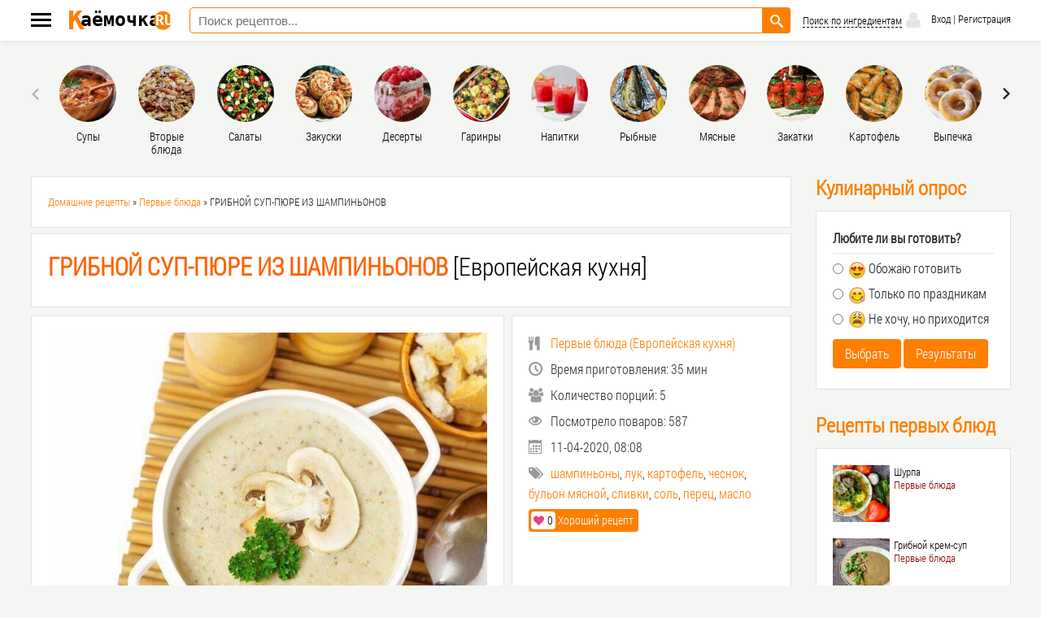

--- FILE ---
content_type: text/html; charset=utf-8
request_url: https://kaemochka.ru/first-meal/677-gribnoj-sup-pjure-iz-shampinonov.html
body_size: 10928
content:
<!DOCTYPE html>
<html lang="ru">
<head>
<meta charset="utf-8">
<title>ГРИБНОЙ СУП-ПЮРЕ ИЗ ШАМПИНЬОНОВ рецепт приготовления супа занимает 35 мин времени</title>
<meta name="description" content="В этом рецепте мы покажем как приготовить ГРИБНОЙ СУП-ПЮРЕ ИЗ ШАМПИНЬОНОВ. Время приготовления займёт 35 мин. Если всё приготовлено согласно кулинарному рецепту, то на выходе получите 5 шт.">
<meta name="keywords" content="рецепт, приготовление, грибной суп-пюре из шампиньонов, фото, kaemochka.ru, шампиньоны, лук, картофель, чеснок, бульон мясной, сливки, соль, перец, масло, похожие рецепты, европейская кухня">
<meta name="generator" content="Кулинарные рецепты вкусных блюд готовьте с каёмочкой (https://kaemochka.ru)">
<meta property="og:site_name" content="Каёмочка - Сборник кулинарных рецептов с фотографиями различных блюд">
<meta property="og:type" content="article">
<meta property="og:title" content="ГРИБНОЙ СУП-ПЮРЕ ИЗ ШАМПИНЬОНОВ">
<meta property="og:url" content="https://kaemochka.ru/first-meal/677-gribnoj-sup-pjure-iz-shampinonov.html">
<meta name="news_keywords" content="шампиньоны, лук, картофель, чеснок, бульон мясной, сливки, соль, перец, масло">
<meta property="og:image" content="https://kaemochka.ru/uploads/posts/2020-04/1586581745_10.jpg">
<meta property="og:description" content="● Шампиньоны — 500 гр. ● Лук репчатый — 1 шт. ● Картофель — 2 шт. (небольшие по размеру клубни) ● Чеснок — 2 зубчика. ● Бульон мясной — 1 л. (или куриный) ● Сливки — 1 стакан (жирные) ● Соль – по вкусу ● Перец – по вкусу ● Масло растительное — 3 ст.л. 1. Картофель очистить и разрезать на 4 части.">
<link rel="search" type="application/opensearchdescription+xml" href="https://kaemochka.ru/index.php?do=opensearch" title="Каёмочка - Сборник кулинарных рецептов с фотографиями различных блюд">
<link rel="canonical" href="https://kaemochka.ru/first-meal/677-gribnoj-sup-pjure-iz-shampinonov.html">
<link rel="alternate" type="application/rss+xml" title="Каёмочка - Сборник кулинарных рецептов с фотографиями различных блюд" href="https://kaemochka.ru/rss.xml">
<link href="/engine/classes/min/index.php?f=engine/editor/css/default.css&amp;v=760a6" rel="stylesheet" type="text/css">
<script src="/engine/classes/min/index.php?g=general3&amp;v=760a6"></script>
<script src="/engine/classes/min/index.php?f=engine/classes/js/jqueryui3.js,engine/classes/js/dle_js.js,engine/classes/js/lazyload.js&amp;v=760a6" defer></script>
  <meta name='viewport' content='width=device-width, initial-scale=1.0, user-scalable=1'>
  <meta name="theme-color" content="#ff7f00">
  <link rel="shortcut icon" href="https://kaemochka.ru/favicon.ico" type="image/x-icon">
  <link rel="apple-touch-icon" href="/templates/kaem/images/apple-touch-icon.png">
  <link rel="apple-touch-icon" sizes="57x57" href="/templates/kaem/images/apple-touch-icon-57x57.png">
  <link rel="apple-touch-icon" sizes="72x72" href="/templates/kaem/images/apple-touch-icon-72x72.png">
  <link rel="apple-touch-icon" sizes="76x76" href="/templates/kaem/images/apple-touch-icon-76x76.png">
  <link rel="apple-touch-icon" sizes="114x114" href="/templates/kaem/images/apple-touch-icon-114x114.png">
  <link rel="apple-touch-icon" sizes="120x120" href="/templates/kaem/images/apple-touch-icon-120x120.png">
  <link rel="apple-touch-icon" sizes="144x144" href="/templates/kaem/images/apple-touch-icon-144x144.png">
  <link rel="apple-touch-icon" sizes="152x152" href="/templates/kaem/images/apple-touch-icon-152x152.png">
  <link rel="apple-touch-icon" sizes="180x180" href="/templates/kaem/images/apple-touch-icon-180x180.png">
  <link href="/templates/kaem/css/styless.css" media="screen" rel="stylesheet">
  <link href="/templates/kaem/css/engine.css" media="screen" rel="stylesheet"></head>
<body>
<div id="brandingClick"></div><header class="b-header-wrap"><div class="main-wrapper"><div class="container-fluid"><div class="b-header"><a class="toggle-mnu" aria-label="Меню каёмочки" data-toggle=".sidebar" href="/#"><span></span></a><div class="b-leftmenu mCustomScrollbar _mCS_1 mCS_no_scrollbar"><div id="mCSB_1" class="mCustomScrollBox mCS-minimal-light mCSB_vertical mCSB_inside" style="max-height: 825px;" tabindex="0"><div id="mCSB_1_container" class="mCSB_container mCS_y_hidden mCS_no_scrollbar_y" style="position:relative; top:0; left:0;" dir="ltr"><div class="b-sidebar-user"></div><div class="b-accordeon-mob"><ul class="accordion" id="accordion2">
<li><a class="a-line" href="/">Перейти на главную</a></li><li><a class="a-line" href="/first-meal/">Первые блюда</a></li><li><div class="link2">Рецепты<i class="fa fa-chevron-down"></i></div><ul class="submenu"><li><a href="/tags/%D1%8F%D0%B9%D1%86%D0%B0/">Блюда с яйцом</a></li><li><a href="/tags/%D1%87%D0%B5%D1%81%D0%BD%D0%BE%D0%BA/">Готовка с чесноком</a></li><li><a href="/tags/%D0%BA%D0%B0%D1%80%D1%82%D0%BE%D1%84%D0%B5%D0%BB%D1%8C/">Еда с картофелем</a></li><li><a href="/tags/%D1%80%D0%B0%D1%81%D1%82%D0%B8%D1%82%D0%B5%D0%BB%D1%8C%D0%BD%D0%BE%D0%B5%20%D0%BC%D0%B0%D1%81%D0%BB%D0%BE/">Заправки с маслом</a></li><li><a href="/tags/%D0%BA%D1%83%D1%80%D0%B8%D1%86%D0%B0/">Куриные блюда</a></li><li><a href="/tags/%D0%BC%D1%83%D0%BA%D0%B0/">Мучные изделия</a></li><li><a href="/dessert/easter/">Пасхальные рецепты 2022</a></li><li><a href="/tags/%D0%BF%D0%B5%D1%80%D0%B5%D1%86/">Приготовление с перцем</a></li><li><a href="/tags/%D0%BB%D1%83%D0%BA/">Рецепты с луком</a></li><li><a href="/tags/%D0%BC%D0%B0%D0%B9%D0%BE%D0%BD%D0%B5%D0%B7/">Рецепты с майонезом</a></li><li><a href="/tags/%D1%81%D1%8B%D1%80/">Рецепты с сыром</a></li><li><a href="/tags/%D1%81%D0%B0%D1%85%D0%B0%D1%80/">Сладкая кулинария</a></li><li><a href="/tags/%D0%BC%D0%BE%D0%BB%D0%BE%D0%BA%D0%BE/">С молочными продуктами</a></li><li><a href="/tags/%D0%BC%D0%BE%D1%80%D0%BA%D0%BE%D0%B2%D1%8C/">С морковной стряпней</a></li><li><a href="/tags/%D1%81%D0%BE%D0%BB%D1%8C/">Соленая пища</a></li><li><a href="/tags/%D1%88%D0%BE%D0%BA%D0%BE%D0%BB%D0%B0%D0%B4/">Шоколадные лакомства</a></li></ul><li><div class="link2">Вторые блюда<i class="fa fa-chevron-down"></i></div><ul class="submenu"><li><a href="/second-courses/">Вторые блюда</a></li><li><a href="/second-courses/meat/">Мясные блюда</a></li><li><a href="/tags/%D1%81%D0%B2%D0%B8%D0%BD%D0%B8%D0%BD%D0%B0/">Свиные деликатесы</a></li><li><a href="/second-courses/fish/">Рыбные блюда</a></li><li><a href="/second-courses/vegetarian/">Вегетарианские блюда</a></li></ul><li><a class="a-line" href="/side-dishes/">Гарниры</a></li><li><a class="a-line" href="/dessert/">Десерты</a></li><li><a class="a-line" href="/seaming/">Закатки</a></li><li><a class="a-line" href="/snacks/">Закуски</a></li><li><a class="a-line" href="/salads/">Салаты</a></li><li><a class="a-line" href="/beverages/">Напитки</a></li></ul></div></div><div id="mCSB_1_scrollbar_vertical" class="mCSB_scrollTools mCSB_1_scrollbar mCS-minimal-light mCSB_scrollTools_vertical" style="display: none;"><div class="mCSB_draggerContainer"><div id="mCSB_1_dragger_vertical" class="mCSB_dragger" style="position: absolute; min-height: 30px; top: 0px;" oncontextmenu="return false;"><div class="mCSB_dragger_bar" style="line-height: 30px;"></div></div><div class="mCSB_draggerRail"></div></div></div></div></div><a class="b-top-logo--min" href="/"><img src="/templates/kaem/img/logo-color-min.svg" width="30" height="30" alt="Рецепты на каёмочке"></a><a class="b-top-logo" href="/"><img src="/templates/kaem/img/logo-color.svg" width="130" height="24" alt="Рецепты на каёмочке"></a><form class="b-searchform-desktop" method="post"><input type="hidden" name="do" value="search"><input type="hidden" name="subaction" value="search"><div class="input-group"><input autocomplete="off" id="story" class="form-control ui-autocomplete-input" name="story" placeholder="Поиск рецептов..." type="text"><button class="form-btn" type="submit" aria-label="Найти рецепт"><i class="fa fa-search"></i></button></div></form><a class="b-adv-search" href="/tags/">Поиск по ингредиентам</a><a class="b-header__profile" data-toggle="modal" data-target="#largeShoes" data-tooltip="Вход/Регистрация" href="/#"><img class="b-header__profile-img" src="/templates/kaem/img/noavatar.jpg" alt="Аватар кулинара"> Вход | Регистрация<span></span></a></div></div></div></header><div class="main-wrapper b-content__wrap"><div class="container-fluid"><div class="b-content"><div class="b-topmenu-slider__wrap"><div class="b-topmenu-slider owl-carousel owl-loaded owl-drag"><div class="owl-stage-outer"><div class="owl-stage" style="transform: translate3d(0px, 0px, 0px); transition: all 0s ease 0s; width: 1257px;"><div class="owl-item active" style="width: 81.667px; margin-right: 15px;"><div class="item"><a class="b-item" href="/first-meal/"><div class="img-wrap b-item__img"><img src="/templates/kaem/img/catalog-1.jpg" alt="Рецепты супов"></div><div class="b-item__text">Супы</div></a></div></div><div class="owl-item active" style="width: 81.667px; margin-right: 15px;"><div class="item"><a class="b-item" href="/second-courses/"><div class="img-wrap b-item__img"><img src="/templates/kaem/img/catalog-2.jpg" alt="Рецепты вторых блюд"></div><div class="b-item__text">Вторые блюда</div></a></div></div><div class="owl-item active" style="width: 81.667px; margin-right: 15px;"><div class="item"><a class="b-item" href="/salads/"><div class="img-wrap b-item__img"><img src="/templates/kaem/img/catalog-6.jpg" alt="Приготовление салатов"></div><div class="b-item__text">Салаты</div></a></div></div><div class="owl-item active" style="width: 81.667px; margin-right: 15px;"><div class="item"><a class="b-item" href="/snacks/"><div class="img-wrap b-item__img"><img src="/templates/kaem/img/catalog-3.jpg" alt="Рецепты закусок"></div><div class="b-item__text">Закуски</div></a></div></div><div class="owl-item active" style="width: 81.667px; margin-right: 15px;"><div class="item"><a class="b-item" href="/dessert/"><div class="img-wrap b-item__img"><img src="/templates/kaem/img/catalog-5.jpg" alt="Рецепты десертов"></div><div class="b-item__text">Десерты</div></a></div></div><div class="owl-item active" style="width: 81.667px; margin-right: 15px;"><div class="item"><a class="b-item" href="/side-dishes/"><div class="img-wrap b-item__img"><img src="/templates/kaem/img/catalog-4.jpg" alt="Рецепты гарниров"></div><div class="b-item__text">Гаринры</div></a></div></div><div class="owl-item active" style="width: 81.667px; margin-right: 15px;"><div class="item"><a class="b-item" href="/beverages/"><div class="img-wrap b-item__img"><img src="/templates/kaem/img/catalog-9.jpg" alt="Рецепты напитков"></div><div class="b-item__text">Напитки</div></a></div></div><div class="owl-item active" style="width: 81.667px; margin-right: 15px;"><div class="item"><a class="b-item" href="/second-courses/fish/"><div class="img-wrap b-item__img"><img src="/templates/kaem/img/catalog-10.jpg" alt="Рецепты рыбных блюд"></div><div class="b-item__text">Рыбные</div></a></div></div><div class="owl-item active" style="width: 81.667px; margin-right: 15px;"><div class="item"><a class="b-item" href="/second-courses/meat/"><div class="img-wrap b-item__img"><img src="/templates/kaem/img/catalog-11.jpg" alt="Рецепты мясных блюд"></div><div class="b-item__text">Мясные</div></a></div></div><div class="owl-item active" style="width: 81.667px; margin-right: 15px;"><div class="item"><a class="b-item" href="/seaming/"><div class="img-wrap b-item__img"><img src="/templates/kaem/img/catalog-12.jpg" alt="Рецепты заготовок на зиму"></div><div class="b-item__text">Закатки</div></a></div></div><div class="owl-item active" style="width: 81.667px; margin-right: 15px;"><div class="item"><a class="b-item" href="/tags/%D0%BA%D0%B0%D1%80%D1%82%D0%BE%D1%84%D0%B5%D0%BB%D1%8C/"><div class="img-wrap b-item__img"><img src="/templates/kaem/img/catalog-13.jpg" alt="Рецепты приготовление картофельных блюд"></div><div class="b-item__text">Картофель</div></a></div></div><div class="owl-item active" style="width: 81.667px; margin-right: 15px;"><div class="item"><a class="b-item" href="/dessert/vypechka/"><div class="img-wrap b-item__img"><img src="/templates/kaem/img/catalog-14.jpg" alt="Рецепты выпечки"></div><div class="b-item__text">Выпечка</div></a></div></div><div class="owl-item" style="width: 81.667px; margin-right: 15px;"><div class="item"><a class="b-item" href="/tags/"><div class="img-wrap b-item__img"><img src="/templates/kaem/img/catalog-7.jpg" alt="Различные рецепты"></div><div class="b-item__text">Другие</div></a></div></div></div></div></div></div><!-- Yandex.RTB R-A-3522620-1 -->
<div class="b-main-content__wrap"><div class="b-main-content"><div class="b-page b-main-block b-page-heading b-breadcrumbs"><div class="no-wrap"><span itemscope itemtype="https://schema.org/BreadcrumbList"><span itemprop="itemListElement" itemscope itemtype="https://schema.org/ListItem"><meta itemprop="position" content="1"><a href="https://kaemochka.ru/" itemprop="item"><span itemprop="name">Домашние рецепты</span></a></span> » <span itemprop="itemListElement" itemscope itemtype="https://schema.org/ListItem"><meta itemprop="position" content="2"><a href="https://kaemochka.ru/first-meal/" itemprop="item"><span itemprop="name">Первые блюда</span></a></span> » ГРИБНОЙ СУП-ПЮРЕ ИЗ ШАМПИНЬОНОВ</span></div></div><div id='dle-content'><article itemscope itemtype="http://schema.org/Recipe"><div class="b-page b-main-block b-page-heading"><h1 itemprop="name"><a href="https://kaemochka.ru/first-meal/677-gribnoj-sup-pjure-iz-shampinonov.html"><b style="color:#ff6200;">ГРИБНОЙ СУП-ПЮРЕ ИЗ ШАМПИНЬОНОВ</b> [Европейская кухня]</a></h1></div><div><div class="b-recept__main"><div class="b-recept__main-img"><img alt="Фото к рецепту: ГРИБНОЙ СУП-ПЮРЕ ИЗ ШАМПИНЬОНОВ" class="picture_relap" data-src="/uploads/posts/2020-04/1586581745_10.jpg" itemprop="image"></div><div class="b-recept__info b-page-block"><p><a href="https://kaemochka.ru/first-meal/"><i class="fa fa-cutlery"></i><span itemprop="recipeCategory">Первые блюда</span> (<span itemprop="recipeCuisine">Европейская кухня</span>)</a></p><p><i class="fa fa-clock-o"></i>Время приготовления: <span itemprop="totalTime">35 мин</span></p><p><i class="fa fa-users"></i>Количество порций: <span itemprop="recipeYield">5</span></p><p><i class="fa fa-eye"></i>Посмотрело поваров: 587</p><meta itemprop="author" content="Gourmet"><p><i class="fa fa-calendar"></i>11-04-2020, 08:08</p><p><i class="fa fa-tags"></i><span itemprop="keywords"><span><a href="https://kaemochka.ru/tags/%D1%88%D0%B0%D0%BC%D0%BF%D0%B8%D0%BD%D1%8C%D0%BE%D0%BD%D1%8B/">шампиньоны</a></span>, <span><a href="https://kaemochka.ru/tags/%D0%BB%D1%83%D0%BA/">лук</a></span>, <span><a href="https://kaemochka.ru/tags/%D0%BA%D0%B0%D1%80%D1%82%D0%BE%D1%84%D0%B5%D0%BB%D1%8C/">картофель</a></span>, <span><a href="https://kaemochka.ru/tags/%D1%87%D0%B5%D1%81%D0%BD%D0%BE%D0%BA/">чеснок</a></span>, <span><a href="https://kaemochka.ru/tags/%D0%B1%D1%83%D0%BB%D1%8C%D0%BE%D0%BD+%D0%BC%D1%8F%D1%81%D0%BD%D0%BE%D0%B9/">бульон мясной</a></span>, <span><a href="https://kaemochka.ru/tags/%D1%81%D0%BB%D0%B8%D0%B2%D0%BA%D0%B8/">сливки</a></span>, <span><a href="https://kaemochka.ru/tags/%D1%81%D0%BE%D0%BB%D1%8C/">соль</a></span>, <span><a href="https://kaemochka.ru/tags/%D0%BF%D0%B5%D1%80%D0%B5%D1%86/">перец</a></span>, <span><a href="https://kaemochka.ru/tags/%D0%BC%D0%B0%D1%81%D0%BB%D0%BE/">масло</a></span></span></p><div class="like"><a href="#" onclick="doRate('plus', '677'); return false;" ><div class="lit31"><i class="fa fa-heart"></i> <span id="vote-num-id-677">0</span></div> Хороший рецепт </a></div></div></div>
    <div class="b-page-block"><h2 class="b-page-block__title">Список ингридиентов</h2><span itemprop="recipeIngredient">● Шампиньоны — 500 гр.<br>● Лук репчатый — 1 шт.<br>● Картофель — 2 шт. (небольшие по размеру клубни)<br>● Чеснок — 2 зубчика.<br>● Бульон мясной — 1 л. (или куриный)<br>● Сливки — 1 стакан (жирные)<br>● Соль – по вкусу<br>● Перец – по вкусу<br>● Масло растительное — 3 ст.л.</span></div></div><div class="b-page-block"><h2 class="b-page-block__title">Как приготовить ГРИБНОЙ СУП-ПЮРЕ ИЗ ШАМПИНЬОНОВ?</h2><span itemprop="recipeInstructions">1. Картофель очистить и разрезать на 4 части.<br>2. Грибы помыть и порезать на 2-4 части. Лук очистить, мелко порезать и обжарить на сковороде в масле до золотистого цвета.<br>3. Бульон довести до кипения и добавить в него лук и картофель.<br>4. Варить все вместе 15 минут, после чего добавить грибы и варить еще 5 минут.<br>5. Снять с огня, добавить чеснок и измельчить с помощью блендера.<br>6. Добавить сливки, соль и перец по вкусу.<br>Перед подачей украсить зеленью.</span></div></article>
<div class="b-page-block"><form  method="post" name="dle-comments-form" id="dle-comments-form" ><div><div class="comm-title"><b>Поделиться мнением</b></div><div class="pole"><input type="text" name="name" id="name" placeholder="Ваше имя" required></div><div id="comment-editor" class="pole"><div class="bb-editor">
<textarea name="comments" id="comments" cols="70" rows="10" aria-label="Напишите комментарий"></textarea>
</div></div></div>



<div class="pole"><button class="btn-primary pole" type="submit" name="submit" title="Отправить комментарий"><b>Отправить комментарий</b></button></div>
		<input type="hidden" name="subaction" value="addcomment">
		<input type="hidden" name="post_id" id="post_id" value="677"><input type="hidden" name="user_hash" value="46353951b017e41b025374f3ba3706b941c25d8e"></form></div><div class="b-page-block"><div class="b-prevnext"><a class="b-prev" href="https://kaemochka.ru/first-meal/676-sup-harcho.html"><i class="fa fa-angle-left"></i>Суп Харчо</a><a class="b-next" href="https://kaemochka.ru/first-meal/704-sup-iz-morkovi.html">Суп из моркови <i class="fa fa-angle-right"></i></a></div></div><div class="b-page-block"><h2 class="b-page-block__title">Похожие рецепты</h2><div class="b-recept__similar"><div class="b-item"><a class="b-item__main" href="https://kaemochka.ru/first-meal/319-syrnyj-sup-pjure.html"><img data-src="/uploads/posts/2020-02/1582593622_14.jpg" src="/templates/kaem/dleimages/no-img.png" alt="Сырный суп-пюре" class="read-img"><span class="b-item__title">Сырный суп-пюре</span></a></div><div class="b-item"><a class="b-item__main" href="https://kaemochka.ru/second-courses/meat/579-kurochka-s-gribochkami-zapechennaja-pod-kartofelnoj-shuboj.html"><img data-src="/uploads/posts/2020-04/1586275745_bludo.jpg" src="/templates/kaem/dleimages/no-img.png" alt="Курочка с грибочками, запечённая под картофельной шубой" class="read-img"><span class="b-item__title">Курочка с грибочками, запечённая под картофельной шубой</span></a></div><div class="b-item"><a class="b-item__main" href="https://kaemochka.ru/first-meal/89-sup-pjure-iz-konservirovannoj-sajry.html"><img data-src="/uploads/posts/2020-02/1581619152_15.jpg" src="/templates/kaem/dleimages/no-img.png" alt="Суп-пюре из консервированной сайры" class="read-img"><span class="b-item__title">Суп-пюре из консервированной сайры</span></a></div><div class="b-item"><a class="b-item__main" href="https://kaemochka.ru/first-meal/676-sup-harcho.html"><img data-src="/uploads/posts/2020-04/1586581549_9.jpg" src="/templates/kaem/dleimages/no-img.png" alt="Суп Харчо" class="read-img"><span class="b-item__title">Суп Харчо</span></a></div><div class="b-item"><a class="b-item__main" href="https://kaemochka.ru/first-meal/602-slivochnyj-sup-s-semgoj.html"><img data-src="/uploads/posts/2020-04/1586369862_bludo.jpg" src="/templates/kaem/dleimages/no-img.png" alt="Сливочный суп с семгой" class="read-img"><span class="b-item__title">Сливочный суп с семгой</span></a></div><div class="b-item"><a class="b-item__main" href="https://kaemochka.ru/second-courses/meat/537-neverojatno-vkusnyj-ris-s-ovoschami-i-gribami.html"><img data-src="/uploads/posts/2020-04/1585778253_8.jpg" src="/templates/kaem/dleimages/no-img.png" alt="Невероятно вкусный рис с овощами и грибами" class="read-img"><span class="b-item__title">Невероятно вкусный рис с овощами и грибами</span></a></div><div class="b-item"><a class="b-item__main" href="https://kaemochka.ru/first-meal/356-legkij-syrnyj-sup-s-lososem.html"><img data-src="/uploads/posts/2020-02/1582720943_bludo.jpg" src="/templates/kaem/dleimages/no-img.png" alt="Легкий сырный суп с лососем" class="read-img"><span class="b-item__title">Легкий сырный суп с лососем</span></a></div><div class="b-item"><a class="b-item__main" href="https://kaemochka.ru/first-meal/843-prostoj-gribnoj-supchik.html"><img data-src="/uploads/posts/2020-04/1587498458_bludo.jpg" src="/templates/kaem/dleimages/no-img.png" alt="Простой грибной супчик" class="read-img"><span class="b-item__title">Простой грибной супчик</span></a></div><div class="b-item"><a class="b-item__main" href="https://kaemochka.ru/first-meal/213-sup-s-syrnymi-sharikami.html"><img data-src="/uploads/posts/2020-02/1582313476_bludo.jpg" src="/templates/kaem/dleimages/no-img.png" alt="Суп с сырными шариками" class="read-img"><span class="b-item__title">Суп с сырными шариками</span></a></div><div class="b-item"><a class="b-item__main" href="https://kaemochka.ru/first-meal/674-syrnyj-sup-po-francuzski.html"><img data-src="/uploads/posts/2020-04/1586581329_7.jpg" src="/templates/kaem/dleimages/no-img.png" alt="Сырный суп по-французски" class="read-img"><span class="b-item__title">Сырный суп по-французски</span></a></div><div class="b-item"><a class="b-item__main" href="https://kaemochka.ru/second-courses/meat/246-kurica-s-gribami-zapechennaja-pod-kartofelnoj-shuboj.html"><img data-src="/uploads/posts/2020-02/1582415070_1.jpg" src="/templates/kaem/dleimages/no-img.png" alt="Курица с грибами, запечённая под картофельной шубой" class="read-img"><span class="b-item__title">Курица с грибами, запечённая под картофельной шубой</span></a></div><div class="b-item"><a class="b-item__main" href="https://kaemochka.ru/first-meal/193-gustoj-slivochnyj-kartofelnyj-sup-pjure.html"><img data-src="/uploads/posts/2020-02/1582151848_3.jpg" src="/templates/kaem/dleimages/no-img.png" alt="Густой сливочный картофельный суп-пюре" class="read-img"><span class="b-item__title">Густой сливочный картофельный суп-пюре</span></a></div></div></div>
<div id="dle-ajax-comments"></div>
</div></div>
<div class="b-main-content__side"><div class="b-side__title"><h2>Кулинарный опрос</h2></div><div class="b-side-block b-side-menu"><script>
<!--
function doVote( event ){

	
	var vote_check = $('#dle-vote input:radio[name=vote_check]:checked').val();
	
	if (typeof vote_check == "undefined" &&  event == "vote") {
		return false;
	}
	
	ShowLoading('');

	$.get(dle_root + "engine/ajax/controller.php?mod=vote", { vote_id: "1", vote_action: event, vote_check: vote_check, vote_skin: dle_skin, user_hash: dle_login_hash }, function(data){

		HideLoading('');

		$("#vote-layer").fadeOut(500, function() {
			$(this).html(data);
			$(this).fadeIn(500);
		});

	});
}
//-->
</script><div id='vote-layer'><form method="post" name="vote"><b>Любите ли вы готовить?</b><div class="vote-l"><div id="dle-vote"><div class="vote"><input id="vote_check0" name="vote_check" type="radio" value="0"><label for="vote_check0"> <!--smile:heart_eyes--><img alt="heart_eyes" class="emoji" src="/engine/data/emoticons/heart_eyes.png" srcset="/engine/data/emoticons/heart_eyes@2x.png 2x"><!--/smile-->  Обожаю готовить</label></div><div class="vote"><input id="vote_check1" name="vote_check" type="radio" value="1"><label for="vote_check1"> <!--smile:yum--><img alt="yum" class="emoji" src="/engine/data/emoticons/yum.png" srcset="/engine/data/emoticons/yum@2x.png 2x"><!--/smile--> Только по праздникам</label></div><div class="vote"><input id="vote_check2" name="vote_check" type="radio" value="2"><label for="vote_check2"> <!--smile:weary--><img alt="weary" class="emoji" src="/engine/data/emoticons/weary.png" srcset="/engine/data/emoticons/weary@2x.png 2x"><!--/smile-->  Не хочу, но приходится</label></div></div></div><input type="hidden" name="vote_action" value="vote"><input type="hidden" name="vote_id" id="vote_id" value="1"><button title="Выбрать" class="btn-primary" type="submit" onclick="doVote('vote'); return false;" >Выбрать</button> <button title="Результаты" class="btn-primary" id="voteb" type="submit" onclick="doVote('results'); return false;" >Результаты</button></form></div></div><div class="b-side__title"><h2>Рецепты первых блюд</h2></div><div class="b-side-block b-side-newreceipts"><a href="https://kaemochka.ru/first-meal/2309-shurpa.html"><img data-src="/uploads/posts/2023-10/1697914048_bludo.webp" src="/templates/kaem/dleimages/no-img.png" alt="Шурпа"><div><div>Шурпа</div><span>Первые блюда</span></div></a><a href="https://kaemochka.ru/first-meal/2293-gribnoj-krem-sup.html"><img data-src="/uploads/posts/2023-10/1696451443_bludo.webp" src="/templates/kaem/dleimages/no-img.png" alt="Грибной крем-суп"><div><div>Грибной крем-суп</div><span>Первые блюда</span></div></a><a href="https://kaemochka.ru/first-meal/2258-krem-sup-iz-cvetnoj-kapusty-s-prjanym-nutom.html"><img data-src="/uploads/posts/2023-09/1694465334_bludo.jpg" src="/templates/kaem/dleimages/no-img.png" alt="Крем суп из цветной капусты с пряным нутом"><div><div>Крем суп из цветной капусты с пряным нутом</div><span>Первые блюда</span></div></a><a href="https://kaemochka.ru/first-meal/2256-zelenyj-harcho.html"><img data-src="/uploads/posts/2023-09/1694464693_bludo.jpg" src="/templates/kaem/dleimages/no-img.png" alt="Зеленый харчо"><div><div>Зеленый харчо</div><span>Первые блюда</span></div></a><a href="https://kaemochka.ru/first-meal/2252-francuzskij-schavelevyj-sup.html"><img data-src="/uploads/posts/2023-09/1694463515_bludo.jpg" src="/templates/kaem/dleimages/no-img.png" alt="Французский щавелевый суп"><div><div>Французский щавелевый суп</div><span>Первые блюда</span></div></a></div></div></div></div></div></div><footer class="b-footer-wrap"><div class="main-wrapper"><div class="container-fluid"><div class="b-footer__list"><div class="b-footer__list-col"><a class="b-footer__list-title" href="/first-meal/"><h2>Супы и бульоны</h2></a><ul><li><a href="https://kaemochka.ru/first-meal/673-meksikanskij-sup-chili.html">Мексиканский суп Чили</a></li><li><a href="https://kaemochka.ru/first-meal/1209-rassolnik-s-perlovkoj.html">Рассольник с перловкой</a></li><li><a href="https://kaemochka.ru/first-meal/390-sup-s-grechkoj-i-gorbushej.html">Суп с гречкой и горбушей</a></li><li><a href="https://kaemochka.ru/first-meal/719-sup-iz-midij-s-molokom.html">Суп из мидий с молоком</a></li><li><a href="https://kaemochka.ru/first-meal/1246-bystryj-mjasnoj-sup.html">Быстрый мясной суп</a></li></ul></div><div class="b-footer__list-col"><a class="b-footer__list-title" href="/second-courses/"><h2>Вторые блюда</h2></a><ul><li><a href="https://kaemochka.ru/second-courses/meat/601-kurinye-grudki-so-shpinatom-i-vjalenymi-tomatami-v-slivochnom-souse.html">Куриные грудки со шпинатом и вялеными томатами в сливочном соусе</a></li><li><a href="https://kaemochka.ru/second-courses/meat/462-kurinoe-file-v-lodochkah.html">Куриное филе в лодочках</a></li><li><a href="https://kaemochka.ru/second-courses/meat/1269-kurinaja-grudka-v-duhovke.html">Куриная грудка в духовке</a></li><li><a href="https://kaemochka.ru/second-courses/meat/233-mjaso-po-francuzski-iz-kurinogo-farsha.html">Мясо по-французски из куриного фарша</a></li><li><a href="https://kaemochka.ru/second-courses/fish/611-dieticheskij-stejk-iz-ryby.html">Диетический стейк из рыбы</a></li><li><a href="https://kaemochka.ru/second-courses/vegetarian/262-bliny-bez-gljutena-laktozy-i-jaic.html">Блины без глютена, лактозы и яиц</a></li></ul></div><div class="b-footer__list-col"><a class="b-footer__list-title" href="/side-dishes/"><h2>Гарниры</h2></a><ul><li><a href="https://kaemochka.ru/side-dishes/423-lapsha-s-kuricej-i-kunzhutom.html">Лапша с курицей и кунжутом</a></li><li><a href="https://kaemochka.ru/side-dishes/434-graten-iz-brokkoli-s-aromatnym-bekonom-i-cvetnoj-kapustoj.html">Гратен из брокколи с ароматным беконом и цветной капустой</a></li><li><a href="https://kaemochka.ru/side-dishes/347-nezhnyj-kalmar-v-smetannom-souse.html">Нежный кальмар в сметанном соусе</a></li><li><a href="https://kaemochka.ru/side-dishes/1325-kukuruznaja-kasha.html">Кукурузная каша</a></li><li><a href="https://kaemochka.ru/side-dishes/317-neverojatno-vkusnoe-bljudo-spagetti-s-krevetkami.html">Невероятно вкусное блюдо - спагетти с креветками!</a></li><li><a href="https://kaemochka.ru/side-dishes/1251-kartofelnyj-garnir.html">Картофельный гарнир</a></li><li><a href="https://kaemochka.ru/side-dishes/309-vkusnejshij-zharenyj-ris-na-garnir.html">Вкуснейший жареный рис на гарнир</a></li><li><a href="https://kaemochka.ru/side-dishes/1030-nizkokalorijnaja-pasta-fettuchchine-alfredo.html">Низкокалорийная паста «Феттуччине Альфредо»</a></li></ul></div><div class="b-footer__list-col"><a class="b-footer__list-title" href="/salads/"><h2>Салаты</h2></a><ul><li><a href="https://kaemochka.ru/salads/1416-vinegret.html">Салат Винегрет</a></li><li><a href="https://kaemochka.ru/salads/1017-salat-s-fasolju-syrom-i-suharikami.html">Салат с фасолью, сыром и сухариками</a></li><li><a href="https://kaemochka.ru/salads/909-salat-s-kurinoj-grudkoj-i-fasolju.html">Салат с куриной грудкой и фасолью</a></li><li><a href="https://kaemochka.ru/salads/906-salat-nezhnost.html">Салат Нежность</a></li><li><a href="https://kaemochka.ru/salads/1285-jarkij-salat-s-kuricej-kukuruzoj-i-gribami.html">Яркий салат с курицей, кукурузой и грибами</a></li><li><a href="https://kaemochka.ru/salads/381-salat-s-kopchenym-kolbasnym-syrom-i-kukuruzoj.html">Салат с копчёным колбасным сыром и кукурузой</a></li></ul></div><div class="b-footer__list-col"><a class="b-footer__list-title" href="/dessert/"><h2>Десерты</h2></a><ul><li><a href="https://kaemochka.ru/dessert/242-pirog-smetannik-s-jagodami.html">Пирог-сметанник с ягодами</a></li><li><a href="https://kaemochka.ru/dessert/1002-pirozhnoe-kartoshka.html">Пирожное Картошка</a></li><li><a href="https://kaemochka.ru/dessert/1244-amerikanskij-belyj-tort.html">Американский белый торт</a></li><li><a href="https://kaemochka.ru/dessert/324-chia-tort.html">Чиа-торт</a></li><li><a href="https://kaemochka.ru/dessert/334-bananovyj-puding-v-multivarke.html">Банановый пудинг в мультиварке</a></li></ul></div><div class="b-footer__list-col"><a class="b-footer__list-title" href="/snacks/"><h2>Закуски</h2></a><ul><li><a href="https://kaemochka.ru/snacks/368-ruletiki-iz-sloenogo-testa-s-kolbasoj-i-syrom.html">Рулетики из слоеного теста с колбасой и сыром</a></li><li><a href="https://kaemochka.ru/snacks/1321-gorjachie-buterbrody-na-skoruju-ruku.html">Горячие бутерброды на скорую руку</a></li><li><a href="https://kaemochka.ru/snacks/662-zapechennye-midii-v-pancire.html">Запечённые мидии в панцире</a></li><li><a href="https://kaemochka.ru/snacks/314-zapekanka-iz-makaron-s-kuricej-i-gribami.html">Запеканка из макарон с курицей и грибами</a></li><li><a href="https://kaemochka.ru/snacks/956-bulochki-s-izjumom-i-kuragoj.html">Булочки с изюмом и курагой</a></li></ul></div></div></div></div><div class="b-footer__list-wrap"><div class="main-wrapper"><div class="container-fluid"><div class="b-footer"><div class="b-"><div class="b-footer__info"><p>Каёмочка - некоммерческий кулинарный проект, Ваш комфорт - наша цель! Мы предлагаем окунуться в увлекательный мир приготовления пищи, для удобства пользователя отобраны наиболее актуальные категории блюд, без излишеств, но со вкусом! Команда проекта обрабатывает абсолютно каждый рецепт, подбирая лучшие фотографии для визуализации и слова для описания процесса приготовления. Только у нас вы найдёте рецепты салатов без глютена и лактозы даже на самый привередливый желудок. Всегда аппетитные мясные блюда по домашним рецептам со вкусом.</p></div></div></div></div></div></div></footer><script>
new Image().src = "//counter.yadro.ru/hit?r"+
escape(document.referrer)+((typeof(screen)=="undefined")?"":
";s"+screen.width+"*"+screen.height+"*"+(screen.colorDepth?
screen.colorDepth:screen.pixelDepth))+";u"+escape(document.URL)+
";h"+escape(document.title.substring(0,150))+
";"+Math.random();</script><div class="scroll-top-side" title="Наверх"><img src="/templates/kaem/img/scroll-top-black.svg" alt="Подняться вверх"></div><script src="/templates/kaem/js/application_bottom.js" async="async"></script><div class="modal fade" id="largeShoes" tabindex="-1" role="dialog" aria-labelledby="modalLabelLarge" aria-hidden="true"><div class="modal-dialog modal-sm"><div class="modal-content"><div class="modal-header"><b class="modal-title" id="modalLabelLarge">Авторизация</b><button type="button" class="close" data-dismiss="modal" aria-label="Закрыть"><span aria-hidden="true">&times;</span></button></div><div class="modal-body"><form method="post"><b>Логин</b>:<p><input type="text" name="login_name" style="width: 100%;" id="login_name" value=""></p><b>Пароль</b>:<p><input type="password" name="login_password" style="width: 100%;" id="login_password" value=""><input name="login" type="hidden" value="submit"><button style="margin-top:11px;" class="btn-primary" type="submit" name="commit">Войти</button>  <a href="/index.php?do=register" style="margin-top:11px; color:#fafafa" class="bbcodes" rel="nofollow">Регистрация</a></p></form></div></div></div></div><script src="/templates/kaem/js/bootstrap.min.js"></script>
<ul id="ui-id-1" tabindex="0" class="ui-menu ui-widget ui-widget-content ui-autocomplete ui-front" style="display: none;"></ul><div role="status" aria-live="assertive" aria-relevant="additions" class="ui-helper-hidden-accessible"></div><script>
<!--
var dle_root       = '/';
var dle_admin      = '';
var dle_login_hash = '46353951b017e41b025374f3ba3706b941c25d8e';
var dle_group      = 5;
var dle_skin       = 'kaem';
var dle_wysiwyg    = '-1';
var quick_wysiwyg  = '0';
var dle_min_search = '4';
var dle_act_lang   = ["Да", "Нет", "Ввод", "Отмена", "Сохранить", "Удалить", "Загрузка. Пожалуйста, подождите..."];
var menu_short     = 'Быстрое редактирование';
var menu_full      = 'Полное редактирование';
var menu_profile   = 'Просмотр профиля';
var menu_send      = 'Отправить сообщение';
var menu_uedit     = 'Админцентр';
var dle_info       = 'Информация';
var dle_confirm    = 'Подтверждение';
var dle_prompt     = 'Ввод информации';
var dle_req_field  = ["Заполните поле с именем", "Заполните поле с сообщением", "Заполните поле с темой сообщения"];
var dle_del_agree  = 'Вы действительно хотите удалить? Данное действие невозможно будет отменить';
var dle_spam_agree = 'Вы действительно хотите отметить пользователя как спамера? Это приведёт к удалению всех его комментариев';
var dle_c_title    = 'Отправка жалобы';
var dle_complaint  = 'Укажите текст Вашей жалобы для администрации:';
var dle_mail       = 'Ваш e-mail:';
var dle_big_text   = 'Выделен слишком большой участок текста.';
var dle_orfo_title = 'Укажите комментарий для администрации к найденной ошибке на странице';
var dle_p_send     = 'Отправить';
var dle_p_send_ok  = 'Уведомление успешно отправлено';
var dle_save_ok    = 'Изменения успешно сохранены. Обновить страницу?';
var dle_reply_title= 'Ответ на комментарий';
var dle_tree_comm  = '0';
var dle_del_news   = 'Удалить статью';
var dle_sub_agree  = 'Вы действительно хотите подписаться на комментарии к данной публикации?';
var dle_captcha_type  = '1';
var dle_share_interesting  = ["Поделиться ссылкой на выделенный текст", "Twitter", "Facebook", "Вконтакте", "Прямая ссылка:", "Нажмите правой клавишей мыши и выберите «Копировать ссылку»"];
var DLEPlayerLang     = {prev: 'Предыдущий',next: 'Следующий',play: 'Воспроизвести',pause: 'Пауза',mute: 'Выключить звук', unmute: 'Включить звук', settings: 'Настройки', enterFullscreen: 'На полный экран', exitFullscreen: 'Выключить полноэкранный режим', speed: 'Скорость', normal: 'Обычная', quality: 'Качество', pip: 'Режим PiP'};
var allow_dle_delete_news   = false;

jQuery(function($){
$('#dle-comments-form').submit(function() {
	doAddComments();
	return false;
});
});
//-->
</script>
</body>
</html>
<!-- База кулинарных рецептов вкусных блюд со всего мира (https://kaemochka.ru) -->


--- FILE ---
content_type: application/javascript
request_url: https://kaemochka.ru/templates/kaem/js/application_bottom.js
body_size: 11642
content:
/*!
 * Bootstrap scrollspy.js v4.5.2 (https://getbootstrap.com/)
 * Copyright 2011-2020 The Bootstrap Authors (https://github.com/twbs/bootstrap/graphs/contributors)
 * Licensed under MIT (https://github.com/twbs/bootstrap/blob/main/LICENSE)
 */
! function(t, e, n, i) {
	function o(e, n) {
		this.settings = null, this.options = t.extend({}, o.Defaults, n), this.$element = t(e), this._handlers = {}, this._plugins = {}, this._supress = {}, this._current = null, this._speed = null, this._coordinates = [], this._breakpoint = null, this._width = null, this._items = [], this._clones = [], this._mergers = [], this._widths = [], this._invalidated = {}, this._pipe = [], this._drag = {
			time: null,
			target: null,
			pointer: null,
			stage: {
				start: null,
				current: null
			},
			direction: null
		}, this._states = {
			current: {},
			tags: {
				initializing: ["busy"],
				animating: ["busy"],
				dragging: ["interacting"]
			}
		}, t.each(["onResize", "onThrottledResize"], t.proxy(function(e, n) {
			this._handlers[n] = t.proxy(this[n], this)
		}, this)), t.each(o.Plugins, t.proxy(function(t, e) {
			this._plugins[t.charAt(0).toLowerCase() + t.slice(1)] = new e(this)
		}, this)), t.each(o.Workers, t.proxy(function(e, n) {
			this._pipe.push({
				filter: n.filter,
				run: t.proxy(n.run, this)
			})
		}, this)), this.setup(), this.initialize()
	}
	o.Defaults = {
		items: 3,
		loop: !1,
		center: !1,
		rewind: !1,
		checkVisibility: !0,
		mouseDrag: !0,
		touchDrag: !0,
		pullDrag: !0,
		freeDrag: !1,
		margin: 0,
		stagePadding: 0,
		merge: !1,
		mergeFit: !0,
		autoWidth: !1,
		startPosition: 0,
		rtl: !1,
		smartSpeed: 250,
		fluidSpeed: !1,
		dragEndSpeed: !1,
		responsive: {},
		responsiveRefreshRate: 200,
		responsiveBaseElement: e,
		fallbackEasing: "swing",
		slideTransition: "",
		info: !1,
		nestedItemSelector: !1,
		itemElement: "div",
		stageElement: "div",
		refreshClass: "owl-refresh",
		loadedClass: "owl-loaded",
		loadingClass: "owl-loading",
		rtlClass: "owl-rtl",
		responsiveClass: "owl-responsive",
		dragClass: "owl-drag",
		itemClass: "owl-item",
		stageClass: "owl-stage",
		stageOuterClass: "owl-stage-outer",
		grabClass: "owl-grab"
	}, o.Width = {
		Default: "default",
		Inner: "inner",
		Outer: "outer"
	}, o.Type = {
		Event: "event",
		State: "state"
	}, o.Plugins = {}, o.Workers = [{
		filter: ["width", "settings"],
		run: function() {
			this._width = this.$element.width()
		}
	}, {
		filter: ["width", "items", "settings"],
		run: function(t) {
			t.current = this._items && this._items[this.relative(this._current)]
		}
	}, {
		filter: ["items", "settings"],
		run: function() {
			this.$stage.children(".cloned").remove()
		}
	}, {
		filter: ["width", "items", "settings"],
		run: function(t) {
			var e = this.settings.margin || "",
				n = !this.settings.autoWidth,
				i = this.settings.rtl,
				o = {
					width: "auto",
					"margin-left": i ? e : "",
					"margin-right": i ? "" : e
				};
			!n && this.$stage.children().css(o), t.css = o
		}
	}, {
		filter: ["width", "items", "settings"],
		run: function(t) {
			var e = (this.width() / this.settings.items).toFixed(3) - this.settings.margin,
				n = null,
				i = this._items.length,
				o = !this.settings.autoWidth,
				r = [];
			for (t.items = {
					merge: !1,
					width: e
				}; i--;) n = this._mergers[i], n = this.settings.mergeFit && Math.min(n, this.settings.items) || n, t.items.merge = n > 1 || t.items.merge, r[i] = o ? e * n : this._items[i].width();
			this._widths = r
		}
	}, {
		filter: ["items", "settings"],
		run: function() {
			var e = [],
				n = this._items,
				i = this.settings,
				o = Math.max(2 * i.items, 4),
				r = 2 * Math.ceil(n.length / 2),
				s = i.loop && n.length ? i.rewind ? o : Math.max(o, r) : 0,
				a = "",
				l = "";
			for (s /= 2; s > 0;) e.push(this.normalize(e.length / 2, !0)), a += n[e[e.length - 1]][0].outerHTML, e.push(this.normalize(n.length - 1 - (e.length - 1) / 2, !0)), l = n[e[e.length - 1]][0].outerHTML + l, s -= 1;
			this._clones = e, t(a).addClass("cloned").appendTo(this.$stage), t(l).addClass("cloned").prependTo(this.$stage)
		}
	}, {
		filter: ["width", "items", "settings"],
		run: function() {
			for (var t = this.settings.rtl ? 1 : -1, e = this._clones.length + this._items.length, n = -1, i = 0, o = 0, r = []; ++n < e;) i = r[n - 1] || 0, o = this._widths[this.relative(n)] + this.settings.margin, r.push(i + o * t);
			this._coordinates = r
		}
	}, {
		filter: ["width", "items", "settings"],
		run: function() {
			var t = this.settings.stagePadding,
				e = this._coordinates,
				n = {
					width: Math.ceil(Math.abs(e[e.length - 1])) + 2 * t,
					"padding-left": t || "",
					"padding-right": t || ""
				};
			this.$stage.css(n)
		}
	}, {
		filter: ["width", "items", "settings"],
		run: function(t) {
			var e = this._coordinates.length,
				n = !this.settings.autoWidth,
				i = this.$stage.children();
			if (n && t.items.merge)
				for (; e--;) t.css.width = this._widths[this.relative(e)], i.eq(e).css(t.css);
			else n && (t.css.width = t.items.width, i.css(t.css))
		}
	}, {
		filter: ["items"],
		run: function() {
			this._coordinates.length < 1 && this.$stage.removeAttr("style")
		}
	}, {
		filter: ["width", "items", "settings"],
		run: function(t) {
			t.current = t.current ? this.$stage.children().index(t.current) : 0, t.current = Math.max(this.minimum(), Math.min(this.maximum(), t.current)), this.reset(t.current)
		}
	}, {
		filter: ["position"],
		run: function() {
			this.animate(this.coordinates(this._current))
		}
	}, {
		filter: ["width", "position", "items", "settings"],
		run: function() {
			var t, e, n, i, o = this.settings.rtl ? 1 : -1,
				r = 2 * this.settings.stagePadding,
				s = this.coordinates(this.current()) + r,
				a = s + this.width() * o,
				l = [];
			for (n = 0, i = this._coordinates.length; n < i; n++) t = this._coordinates[n - 1] || 0, e = Math.abs(this._coordinates[n]) + r * o, (this.op(t, "<=", s) && this.op(t, ">", a) || this.op(e, "<", s) && this.op(e, ">", a)) && l.push(n);
			this.$stage.children(".active").removeClass("active"), this.$stage.children(":eq(" + l.join("), :eq(") + ")").addClass("active"), this.$stage.children(".center").removeClass("center"), this.settings.center && this.$stage.children().eq(this.current()).addClass("center")
		}
	}], o.prototype.initializeStage = function() {
		this.$stage = this.$element.find("." + this.settings.stageClass), this.$stage.length || (this.$element.addClass(this.options.loadingClass), this.$stage = t("<" + this.settings.stageElement + ">", {
			"class": this.settings.stageClass
		}).wrap(t("<div/>", {
			"class": this.settings.stageOuterClass
		})), this.$element.append(this.$stage.parent()))
	}, o.prototype.initializeItems = function() {
		var e = this.$element.find(".owl-item");
		if (e.length) return this._items = e.get().map(function(e) {
			return t(e)
		}), this._mergers = this._items.map(function() {
			return 1
		}), void this.refresh();
		this.replace(this.$element.children().not(this.$stage.parent())), this.isVisible() ? this.refresh() : this.invalidate("width"), this.$element.removeClass(this.options.loadingClass).addClass(this.options.loadedClass)
	}, o.prototype.initialize = function() {
		var t, e, n;
		(this.enter("initializing"), this.trigger("initialize"), this.$element.toggleClass(this.settings.rtlClass, this.settings.rtl), this.settings.autoWidth && !this.is("pre-loading")) && (t = this.$element.find("img"), e = this.settings.nestedItemSelector ? "." + this.settings.nestedItemSelector : i, n = this.$element.children(e).width(), t.length && n <= 0 && this.preloadAutoWidthImages(t));
		this.initializeStage(), this.initializeItems(), this.registerEventHandlers(), this.leave("initializing"), this.trigger("initialized")
	}, o.prototype.isVisible = function() {
		return !this.settings.checkVisibility || this.$element.is(":visible")
	}, o.prototype.setup = function() {
		var e = this.viewport(),
			n = this.options.responsive,
			i = -1,
			o = null;
		n ? (t.each(n, function(t) {
			t <= e && t > i && (i = Number(t))
		}), "function" == typeof(o = t.extend({}, this.options, n[i])).stagePadding && (o.stagePadding = o.stagePadding()), delete o.responsive, o.responsiveClass && this.$element.attr("class", this.$element.attr("class").replace(new RegExp("(" + this.options.responsiveClass + "-)\\S+\\s", "g"), "$1" + i))) : o = t.extend({}, this.options), this.trigger("change", {
			property: {
				name: "settings",
				value: o
			}
		}), this._breakpoint = i, this.settings = o, this.invalidate("settings"), this.trigger("changed", {
			property: {
				name: "settings",
				value: this.settings
			}
		})
	}, o.prototype.optionsLogic = function() {
		this.settings.autoWidth && (this.settings.stagePadding = !1, this.settings.merge = !1)
	}, o.prototype.prepare = function(e) {
		var n = this.trigger("prepare", {
			content: e
		});
		return n.data || (n.data = t("<" + this.settings.itemElement + "/>").addClass(this.options.itemClass).append(e)), this.trigger("prepared", {
			content: n.data
		}), n.data
	}, o.prototype.update = function() {
		for (var e = 0, n = this._pipe.length, i = t.proxy(function(t) {
				return this[t]
			}, this._invalidated), o = {}; e < n;)(this._invalidated.all || t.grep(this._pipe[e].filter, i).length > 0) && this._pipe[e].run(o), e++;
		this._invalidated = {}, !this.is("valid") && this.enter("valid")
	}, o.prototype.width = function(t) {
		switch (t = t || o.Width.Default) {
			case o.Width.Inner:
			case o.Width.Outer:
				return this._width;
			default:
				return this._width - 2 * this.settings.stagePadding + this.settings.margin
		}
	}, o.prototype.refresh = function() {
		this.enter("refreshing"), this.trigger("refresh"), this.setup(), this.optionsLogic(), this.$element.addClass(this.options.refreshClass), this.update(), this.$element.removeClass(this.options.refreshClass), this.leave("refreshing"), this.trigger("refreshed")
	}, o.prototype.onThrottledResize = function() {
		e.clearTimeout(this.resizeTimer), this.resizeTimer = e.setTimeout(this._handlers.onResize, this.settings.responsiveRefreshRate)
	}, o.prototype.onResize = function() {
		return !!this._items.length && (this._width !== this.$element.width() && (!!this.isVisible() && (this.enter("resizing"), this.trigger("resize").isDefaultPrevented() ? (this.leave("resizing"), !1) : (this.invalidate("width"), this.refresh(), this.leave("resizing"), void this.trigger("resized")))))
	}, o.prototype.registerEventHandlers = function() {
		t.support.transition && this.$stage.on(t.support.transition.end + ".owl.core", t.proxy(this.onTransitionEnd, this)), !1 !== this.settings.responsive && this.on(e, "resize", this._handlers.onThrottledResize), this.settings.mouseDrag && (this.$element.addClass(this.options.dragClass), this.$stage.on("mousedown.owl.core", t.proxy(this.onDragStart, this)), this.$stage.on("dragstart.owl.core selectstart.owl.core", function() {
			return !1
		})), this.settings.touchDrag && (this.$stage.on("touchstart.owl.core", t.proxy(this.onDragStart, this)), this.$stage.on("touchcancel.owl.core", t.proxy(this.onDragEnd, this)))
	}, o.prototype.onDragStart = function(e) {
		var i = null;
		3 !== e.which && (t.support.transform ? i = {
			x: (i = this.$stage.css("transform").replace(/.*\(|\)| /g, "").split(","))[16 === i.length ? 12 : 4],
			y: i[16 === i.length ? 13 : 5]
		} : (i = this.$stage.position(), i = {
			x: this.settings.rtl ? i.left + this.$stage.width() - this.width() + this.settings.margin : i.left,
			y: i.top
		}), this.is("animating") && (t.support.transform ? this.animate(i.x) : this.$stage.stop(), this.invalidate("position")), this.$element.toggleClass(this.options.grabClass, "mousedown" === e.type), this.speed(0), this._drag.time = (new Date).getTime(), this._drag.target = t(e.target), this._drag.stage.start = i, this._drag.stage.current = i, this._drag.pointer = this.pointer(e), t(n).on("mouseup.owl.core touchend.owl.core", t.proxy(this.onDragEnd, this)), t(n).one("mousemove.owl.core touchmove.owl.core", t.proxy(function(e) {
			var i = this.difference(this._drag.pointer, this.pointer(e));
			t(n).on("mousemove.owl.core touchmove.owl.core", t.proxy(this.onDragMove, this)), Math.abs(i.x) < Math.abs(i.y) && this.is("valid") || (e.preventDefault(), this.enter("dragging"), this.trigger("drag"))
		}, this)))
	}, o.prototype.onDragMove = function(t) {
		var e = null,
			n = null,
			i = null,
			o = this.difference(this._drag.pointer, this.pointer(t)),
			r = this.difference(this._drag.stage.start, o);
		this.is("dragging") && (t.preventDefault(), this.settings.loop ? (e = this.coordinates(this.minimum()), n = this.coordinates(this.maximum() + 1) - e, r.x = ((r.x - e) % n + n) % n + e) : (e = this.settings.rtl ? this.coordinates(this.maximum()) : this.coordinates(this.minimum()), n = this.settings.rtl ? this.coordinates(this.minimum()) : this.coordinates(this.maximum()), i = this.settings.pullDrag ? -1 * o.x / 5 : 0, r.x = Math.max(Math.min(r.x, e + i), n + i)), this._drag.stage.current = r, this.animate(r.x))
	}, o.prototype.onDragEnd = function(e) {
		var i = this.difference(this._drag.pointer, this.pointer(e)),
			o = this._drag.stage.current,
			r = i.x > 0 ^ this.settings.rtl ? "left" : "right";
		t(n).off(".owl.core"), this.$element.removeClass(this.options.grabClass), (0 !== i.x && this.is("dragging") || !this.is("valid")) && (this.speed(this.settings.dragEndSpeed || this.settings.smartSpeed), this.current(this.closest(o.x, 0 !== i.x ? r : this._drag.direction)), this.invalidate("position"), this.update(), this._drag.direction = r, (Math.abs(i.x) > 3 || (new Date).getTime() - this._drag.time > 300) && this._drag.target.one("click.owl.core", function() {
			return !1
		})), this.is("dragging") && (this.leave("dragging"), this.trigger("dragged"))
	}, o.prototype.closest = function(e, n) {
		var o = -1,
			r = 30,
			s = this.width(),
			a = this.coordinates();
		return this.settings.freeDrag || t.each(a, t.proxy(function(t, l) {
			return "left" === n && e > l - r && e < l + r ? o = t : "right" === n && e > l - s - r && e < l - s + r ? o = t + 1 : this.op(e, "<", l) && this.op(e, ">", a[t + 1] !== i ? a[t + 1] : l - s) && (o = "left" === n ? t + 1 : t), -1 === o
		}, this)), this.settings.loop || (this.op(e, ">", a[this.minimum()]) ? o = e = this.minimum() : this.op(e, "<", a[this.maximum()]) && (o = e = this.maximum())), o
	}, o.prototype.animate = function(e) {
		var n = this.speed() > 0;
		this.is("animating") && this.onTransitionEnd(), n && (this.enter("animating"), this.trigger("translate")), t.support.transform3d && t.support.transition ? this.$stage.css({
			transform: "translate3d(" + e + "px,0px,0px)",
			transition: this.speed() / 1e3 + "s" + (this.settings.slideTransition ? " " + this.settings.slideTransition : "")
		}) : n ? this.$stage.animate({
			left: e + "px"
		}, this.speed(), this.settings.fallbackEasing, t.proxy(this.onTransitionEnd, this)) : this.$stage.css({
			left: e + "px"
		})
	}, o.prototype.is = function(t) {
		return this._states.current[t] && this._states.current[t] > 0
	}, o.prototype.current = function(t) {
		if (t === i) return this._current;
		if (0 === this._items.length) return i;
		if (t = this.normalize(t), this._current !== t) {
			var e = this.trigger("change", {
				property: {
					name: "position",
					value: t
				}
			});
			e.data !== i && (t = this.normalize(e.data)), this._current = t, this.invalidate("position"), this.trigger("changed", {
				property: {
					name: "position",
					value: this._current
				}
			})
		}
		return this._current
	}, o.prototype.invalidate = function(e) {
		return "string" === t.type(e) && (this._invalidated[e] = !0, this.is("valid") && this.leave("valid")), t.map(this._invalidated, function(t, e) {
			return e
		})
	}, o.prototype.reset = function(t) {
		(t = this.normalize(t)) !== i && (this._speed = 0, this._current = t, this.suppress(["translate", "translated"]), this.animate(this.coordinates(t)), this.release(["translate", "translated"]))
	}, o.prototype.normalize = function(t, e) {
		var n = this._items.length,
			o = e ? 0 : this._clones.length;
		return !this.isNumeric(t) || n < 1 ? t = i : (t < 0 || t >= n + o) && (t = ((t - o / 2) % n + n) % n + o / 2), t
	}, o.prototype.relative = function(t) {
		return t -= this._clones.length / 2, this.normalize(t, !0)
	}, o.prototype.maximum = function(t) {
		var e, n, i, o = this.settings,
			r = this._coordinates.length;
		if (o.loop) r = this._clones.length / 2 + this._items.length - 1;
		else if (o.autoWidth || o.merge) {
			if (e = this._items.length)
				for (n = this._items[--e].width(), i = this.$element.width(); e-- && !((n += this._items[e].width() + this.settings.margin) > i););
			r = e + 1
		} else r = o.center ? this._items.length - 1 : this._items.length - o.items;
		return t && (r -= this._clones.length / 2), Math.max(r, 0)
	}, o.prototype.minimum = function(t) {
		return t ? 0 : this._clones.length / 2
	}, o.prototype.items = function(t) {
		return t === i ? this._items.slice() : (t = this.normalize(t, !0), this._items[t])
	}, o.prototype.mergers = function(t) {
		return t === i ? this._mergers.slice() : (t = this.normalize(t, !0), this._mergers[t])
	}, o.prototype.clones = function(e) {
		var n = this._clones.length / 2,
			o = n + this._items.length,
			r = function(t) {
				return t % 2 == 0 ? o + t / 2 : n - (t + 1) / 2
			};
		return e === i ? t.map(this._clones, function(t, e) {
			return r(e)
		}) : t.map(this._clones, function(t, n) {
			return t === e ? r(n) : null
		})
	}, o.prototype.speed = function(t) {
		return t !== i && (this._speed = t), this._speed
	}, o.prototype.coordinates = function(e) {
		var n, o = 1,
			r = e - 1;
		return e === i ? t.map(this._coordinates, t.proxy(function(t, e) {
			return this.coordinates(e)
		}, this)) : (this.settings.center ? (this.settings.rtl && (o = -1, r = e + 1), n = this._coordinates[e], n += (this.width() - n + (this._coordinates[r] || 0)) / 2 * o) : n = this._coordinates[r] || 0, n = Math.ceil(n))
	}, o.prototype.duration = function(t, e, n) {
		return 0 === n ? 0 : Math.min(Math.max(Math.abs(e - t), 1), 6) * Math.abs(n || this.settings.smartSpeed)
	}, o.prototype.to = function(t, e) {
		var n = this.current(),
			i = null,
			o = t - this.relative(n),
			r = (o > 0) - (o < 0),
			s = this._items.length,
			a = this.minimum(),
			l = this.maximum();
		this.settings.loop ? (!this.settings.rewind && Math.abs(o) > s / 2 && (o += -1 * r * s), (i = (((t = n + o) - a) % s + s) % s + a) !== t && i - o <= l && i - o > 0 && (n = i - o, t = i, this.reset(n))) : t = this.settings.rewind ? (t % (l += 1) + l) % l : Math.max(a, Math.min(l, t)), this.speed(this.duration(n, t, e)), this.current(t), this.isVisible() && this.update()
	}, o.prototype.next = function(t) {
		t = t || !1, this.to(this.relative(this.current()) + 1, t)
	}, o.prototype.prev = function(t) {
		t = t || !1, this.to(this.relative(this.current()) - 1, t)
	}, o.prototype.onTransitionEnd = function(t) {
		if (t !== i && (t.stopPropagation(), (t.target || t.srcElement || t.originalTarget) !== this.$stage.get(0))) return !1;
		this.leave("animating"), this.trigger("translated")
	}, o.prototype.viewport = function() {
		var i;
		return this.options.responsiveBaseElement !== e ? i = t(this.options.responsiveBaseElement).width() : e.innerWidth ? i = e.innerWidth : n.documentElement && n.documentElement.clientWidth ? i = n.documentElement.clientWidth : console.warn("Can not detect viewport width."), i
	}, o.prototype.replace = function(e) {
		this.$stage.empty(), this._items = [], e && (e = e instanceof jQuery ? e : t(e)), this.settings.nestedItemSelector && (e = e.find("." + this.settings.nestedItemSelector)), e.filter(function() {
			return 1 === this.nodeType
		}).each(t.proxy(function(t, e) {
			e = this.prepare(e), this.$stage.append(e), this._items.push(e), this._mergers.push(1 * e.find("[data-merge]").addBack("[data-merge]").attr("data-merge") || 1)
		}, this)), this.reset(this.isNumeric(this.settings.startPosition) ? this.settings.startPosition : 0), this.invalidate("items")
	}, o.prototype.add = function(e, n) {
		var o = this.relative(this._current);
		n = n === i ? this._items.length : this.normalize(n, !0), e = e instanceof jQuery ? e : t(e), this.trigger("add", {
			content: e,
			position: n
		}), e = this.prepare(e), 0 === this._items.length || n === this._items.length ? (0 === this._items.length && this.$stage.append(e), 0 !== this._items.length && this._items[n - 1].after(e), this._items.push(e), this._mergers.push(1 * e.find("[data-merge]").addBack("[data-merge]").attr("data-merge") || 1)) : (this._items[n].before(e), this._items.splice(n, 0, e), this._mergers.splice(n, 0, 1 * e.find("[data-merge]").addBack("[data-merge]").attr("data-merge") || 1)), this._items[o] && this.reset(this._items[o].index()), this.invalidate("items"), this.trigger("added", {
			content: e,
			position: n
		})
	}, o.prototype.remove = function(t) {
		(t = this.normalize(t, !0)) !== i && (this.trigger("remove", {
			content: this._items[t],
			position: t
		}), this._items[t].remove(), this._items.splice(t, 1), this._mergers.splice(t, 1), this.invalidate("items"), this.trigger("removed", {
			content: null,
			position: t
		}))
	}, o.prototype.preloadAutoWidthImages = function(e) {
		e.each(t.proxy(function(e, n) {
			this.enter("pre-loading"), n = t(n), t(new Image).one("load", t.proxy(function(t) {
				n.attr("src", t.target.src), n.css("opacity", 1), this.leave("pre-loading"), !this.is("pre-loading") && !this.is("initializing") && this.refresh()
			}, this)).attr("src", n.attr("src") || n.attr("data-src") || n.attr("data-src-retina"))
		}, this))
	}, o.prototype.destroy = function() {
		for (var i in this.$element.off(".owl.core"), this.$stage.off(".owl.core"), t(n).off(".owl.core"), !1 !== this.settings.responsive && (e.clearTimeout(this.resizeTimer), this.off(e, "resize", this._handlers.onThrottledResize)), this._plugins) this._plugins[i].destroy();
		this.$stage.children(".cloned").remove(), this.$stage.unwrap(), this.$stage.children().contents().unwrap(), this.$stage.children().unwrap(), this.$stage.remove(), this.$element.removeClass(this.options.refreshClass).removeClass(this.options.loadingClass).removeClass(this.options.loadedClass).removeClass(this.options.rtlClass).removeClass(this.options.dragClass).removeClass(this.options.grabClass).attr("class", this.$element.attr("class").replace(new RegExp(this.options.responsiveClass + "-\\S+\\s", "g"), "")).removeData("owl.carousel")
	}, o.prototype.op = function(t, e, n) {
		var i = this.settings.rtl;
		switch (e) {
			case "<":
				return i ? t > n : t < n;
			case ">":
				return i ? t < n : t > n;
			case ">=":
				return i ? t <= n : t >= n;
			case "<=":
				return i ? t >= n : t <= n
		}
	}, o.prototype.on = function(t, e, n, i) {
		t.addEventListener ? t.addEventListener(e, n, i) : t.attachEvent && t.attachEvent("on" + e, n)
	}, o.prototype.off = function(t, e, n, i) {
		t.removeEventListener ? t.removeEventListener(e, n, i) : t.detachEvent && t.detachEvent("on" + e, n)
	}, o.prototype.trigger = function(e, n, i) {
		var r = {
				item: {
					count: this._items.length,
					index: this.current()
				}
			},
			s = t.camelCase(t.grep(["on", e, i], function(t) {
				return t
			}).join("-").toLowerCase()),
			a = t.Event([e, "owl", i || "carousel"].join(".").toLowerCase(), t.extend({
				relatedTarget: this
			}, r, n));
		return this._supress[e] || (t.each(this._plugins, function(t, e) {
			e.onTrigger && e.onTrigger(a)
		}), this.register({
			type: o.Type.Event,
			name: e
		}), this.$element.trigger(a), this.settings && "function" == typeof this.settings[s] && this.settings[s].call(this, a)), a
	}, o.prototype.enter = function(e) {
		t.each([e].concat(this._states.tags[e] || []), t.proxy(function(t, e) {
			this._states.current[e] === i && (this._states.current[e] = 0), this._states.current[e]++
		}, this))
	}, o.prototype.leave = function(e) {
		t.each([e].concat(this._states.tags[e] || []), t.proxy(function(t, e) {
			this._states.current[e]--
		}, this))
	}, o.prototype.register = function(e) {
		if (e.type === o.Type.Event) {
			if (t.event.special[e.name] || (t.event.special[e.name] = {}), !t.event.special[e.name].owl) {
				var n = t.event.special[e.name]._default;
				t.event.special[e.name]._default = function(t) {
					return !n || !n.apply || t.namespace && -1 !== t.namespace.indexOf("owl") ? t.namespace && t.namespace.indexOf("owl") > -1 : n.apply(this, arguments)
				}, t.event.special[e.name].owl = !0
			}
		} else e.type === o.Type.State && (this._states.tags[e.name] ? this._states.tags[e.name] = this._states.tags[e.name].concat(e.tags) : this._states.tags[e.name] = e.tags, this._states.tags[e.name] = t.grep(this._states.tags[e.name], t.proxy(function(n, i) {
			return t.inArray(n, this._states.tags[e.name]) === i
		}, this)))
	}, o.prototype.suppress = function(e) {
		t.each(e, t.proxy(function(t, e) {
			this._supress[e] = !0
		}, this))
	}, o.prototype.release = function(e) {
		t.each(e, t.proxy(function(t, e) {
			delete this._supress[e]
		}, this))
	}, o.prototype.pointer = function(t) {
		var n = {
			x: null,
			y: null
		};
		return (t = (t = t.originalEvent || t || e.event).touches && t.touches.length ? t.touches[0] : t.changedTouches && t.changedTouches.length ? t.changedTouches[0] : t).pageX ? (n.x = t.pageX, n.y = t.pageY) : (n.x = t.clientX, n.y = t.clientY), n
	}, o.prototype.isNumeric = function(t) {
		return !isNaN(parseFloat(t))
	}, o.prototype.difference = function(t, e) {
		return {
			x: t.x - e.x,
			y: t.y - e.y
		}
	}, t.fn.owlCarousel = function(e) {
		var n = Array.prototype.slice.call(arguments, 1);
		return this.each(function() {
			var i = t(this),
				r = i.data("owl.carousel");
			r || (r = new o(this, "object" == typeof e && e), i.data("owl.carousel", r), t.each(["next", "prev", "to", "destroy", "refresh", "replace", "add", "remove"], function(e, n) {
				r.register({
					type: o.Type.Event,
					name: n
				}), r.$element.on(n + ".owl.carousel.core", t.proxy(function(t) {
					t.namespace && t.relatedTarget !== this && (this.suppress([n]), r[n].apply(this, [].slice.call(arguments, 1)), this.release([n]))
				}, r))
			})), "string" == typeof e && "_" !== e.charAt(0) && r[e].apply(r, n)
		})
	}, t.fn.owlCarousel.Constructor = o
}(window.Zepto || window.jQuery, window, document),
function(t) {
	"use strict";
	var e = function(n) {
		this._core = n, this._initialized = !1, this._pages = [], this._controls = {}, this._templates = [], this.$element = this._core.$element, this._overrides = {
			next: this._core.next,
			prev: this._core.prev,
			to: this._core.to
		}, this._handlers = {
			"prepared.owl.carousel": t.proxy(function(e) {
				e.namespace && this._core.settings.dotsData && this._templates.push('<div class="' + this._core.settings.dotClass + '">' + t(e.content).find("[data-dot]").addBack("[data-dot]").attr("data-dot") + "</div>")
			}, this),
			"added.owl.carousel": t.proxy(function(t) {
				t.namespace && this._core.settings.dotsData && this._templates.splice(t.position, 0, this._templates.pop())
			}, this),
			"remove.owl.carousel": t.proxy(function(t) {
				t.namespace && this._core.settings.dotsData && this._templates.splice(t.position, 1)
			}, this),
			"changed.owl.carousel": t.proxy(function(t) {
				t.namespace && "position" == t.property.name && this.draw()
			}, this),
			"initialized.owl.carousel": t.proxy(function(t) {
				t.namespace && !this._initialized && (this._core.trigger("initialize", null, "navigation"), this.initialize(), this.update(), this.draw(), this._initialized = !0, this._core.trigger("initialized", null, "navigation"))
			}, this),
			"refreshed.owl.carousel": t.proxy(function(t) {
				t.namespace && this._initialized && (this._core.trigger("refresh", null, "navigation"), this.update(), this.draw(), this._core.trigger("refreshed", null, "navigation"))
			}, this)
		}, this._core.options = t.extend({}, e.Defaults, this._core.options), this.$element.on(this._handlers)
	};
	e.Defaults = {
		nav: !1,
		navText: ['<span aria-label="Previous">&#x2039;</span>', '<span aria-label="Next">&#x203a;</span>'],
		navSpeed: !1,
		navElement: 'button type="button" role="presentation" aria-label="Scroll"',
		navContainer: !1,
		navContainerClass: "owl-nav",
		navClass: ["owl-prev", "owl-next"],
		slideBy: 1,
		dotClass: "owl-dot",
		dotsClass: "owl-dots",
		dots: !0,
		dotsEach: !1,
		dotsData: !1,
		dotsSpeed: !1,
		dotsContainer: !1
	}, e.prototype.initialize = function() {
		var e, n = this._core.settings;
		for (e in this._controls.$relative = (n.navContainer ? t(n.navContainer) : t("<div>").addClass(n.navContainerClass).appendTo(this.$element)).addClass("disabled"), this._controls.$previous = t("<" + n.navElement + ">").addClass(n.navClass[0]).html(n.navText[0]).prependTo(this._controls.$relative).on("click", t.proxy(function() {
				this.prev(n.navSpeed)
			}, this)), this._controls.$next = t("<" + n.navElement + ">").addClass(n.navClass[1]).html(n.navText[1]).appendTo(this._controls.$relative).on("click", t.proxy(function() {
				this.next(n.navSpeed)
			}, this)), n.dotsData || (this._templates = [t('<button role="button">').addClass(n.dotClass).append(t("<span>")).prop("outerHTML")]), this._controls.$absolute = (n.dotsContainer ? t(n.dotsContainer) : t("<div>").addClass(n.dotsClass).appendTo(this.$element)).addClass("disabled"), this._controls.$absolute.on("click", "button", t.proxy(function(e) {
				var i = t(e.target).parent().is(this._controls.$absolute) ? t(e.target).index() : t(e.target).parent().index();
				e.preventDefault(), this.to(i, n.dotsSpeed)
			}, this)), this._overrides) this._core[e] = t.proxy(this[e], this)
	}, e.prototype.destroy = function() {
		var t, e, n, i, o;
		for (t in o = this._core.settings, this._handlers) this.$element.off(t, this._handlers[t]);
		for (e in this._controls) "$relative" === e && o.navContainer ? this._controls[e].html("") : this._controls[e].remove();
		for (i in this.overides) this._core[i] = this._overrides[i];
		for (n in Object.getOwnPropertyNames(this)) "function" != typeof this[n] && (this[n] = null)
	}, e.prototype.update = function() {
		var t, e, n = this._core.clones().length / 2,
			i = n + this._core.items().length,
			o = this._core.maximum(!0),
			r = this._core.settings,
			s = r.center || r.autoWidth || r.dotsData ? 1 : r.dotsEach || r.items;
		if ("page" !== r.slideBy && (r.slideBy = Math.min(r.slideBy, r.items)), r.dots || "page" == r.slideBy)
			for (this._pages = [], t = n, e = 0, 0; t < i; t++) {
				if (e >= s || 0 === e) {
					if (this._pages.push({
							start: Math.min(o, t - n),
							end: t - n + s - 1
						}), Math.min(o, t - n) === o) break;
					e = 0, 0
				}
				e += this._core.mergers(this._core.relative(t))
			}
	}, e.prototype.draw = function() {
		var e, n = this._core.settings,
			i = this._core.items().length <= n.items,
			o = this._core.relative(this._core.current()),
			r = n.loop || n.rewind;
		this._controls.$relative.toggleClass("disabled", !n.nav || i), n.nav && (this._controls.$previous.toggleClass("disabled", !r && o <= this._core.minimum(!0)), this._controls.$next.toggleClass("disabled", !r && o >= this._core.maximum(!0))), this._controls.$absolute.toggleClass("disabled", !n.dots || i), n.dots && (e = this._pages.length - this._controls.$absolute.children().length, n.dotsData && 0 !== e ? this._controls.$absolute.html(this._templates.join("")) : e > 0 ? this._controls.$absolute.append(new Array(e + 1).join(this._templates[0])) : e < 0 && this._controls.$absolute.children().slice(e).remove(), this._controls.$absolute.find(".active").removeClass("active"), this._controls.$absolute.children().eq(t.inArray(this.current(), this._pages)).addClass("active"))
	}, e.prototype.onTrigger = function(e) {
		var n = this._core.settings;
		e.page = {
			index: t.inArray(this.current(), this._pages),
			count: this._pages.length,
			size: n && (n.center || n.autoWidth || n.dotsData ? 1 : n.dotsEach || n.items)
		}
	}, e.prototype.current = function() {
		var e = this._core.relative(this._core.current());
		return t.grep(this._pages, t.proxy(function(t) {
			return t.start <= e && t.end >= e
		}, this)).pop()
	}, e.prototype.getPosition = function(e) {
		var n, i, o = this._core.settings;
		return "page" == o.slideBy ? (n = t.inArray(this.current(), this._pages), i = this._pages.length, e ? ++n : --n, n = this._pages[(n % i + i) % i].start) : (n = this._core.relative(this._core.current()), i = this._core.items().length, e ? n += o.slideBy : n -= o.slideBy), n
	}, e.prototype.next = function(e) {
		t.proxy(this._overrides.to, this._core)(this.getPosition(!0), e)
	}, e.prototype.prev = function(e) {
		t.proxy(this._overrides.to, this._core)(this.getPosition(!1), e)
	}, e.prototype.to = function(e, n, i) {
		var o;
		!i && this._pages.length ? (o = this._pages.length, t.proxy(this._overrides.to, this._core)(this._pages[(e % o + o) % o].start, n)) : t.proxy(this._overrides.to, this._core)(e, n)
	}, t.fn.owlCarousel.Constructor.Plugins.Navigation = e
}(window.Zepto || window.jQuery, window, document),
function(t, e, n, i) {
	function o(e, n) {
		var o = !1,
			r = e.charAt(0).toUpperCase() + e.slice(1);
		return t.each((e + " " + a.join(r + " ") + r).split(" "), function(t, e) {
			if (s[e] !== i) return o = !n || e, !1
		}), o
	}

	function r(t) {
		return o(t, !0)
	}
	var s = t("<support>").get(0).style,
		a = "Webkit Moz O ms".split(" "),
		l = {
			transition: {
				end: {
					WebkitTransition: "webkitTransitionEnd",
					MozTransition: "transitionend",
					OTransition: "oTransitionEnd",
					transition: "transitionend"
				}
			},
			animation: {
				end: {
					WebkitAnimation: "webkitAnimationEnd",
					MozAnimation: "animationend",
					OAnimation: "oAnimationEnd",
					animation: "animationend"
				}
			}
		},
		c = {
			csstransforms: function() {
				return !!o("transform")
			},
			csstransforms3d: function() {
				return !!o("perspective")
			},
			csstransitions: function() {
				return !!o("transition")
			},
			cssanimations: function() {
				return !!o("animation")
			}
		};
	c.csstransitions() && (t.support.transition = new String(r("transition")), t.support.transition.end = l.transition.end[t.support.transition]), c.cssanimations() && (t.support.animation = new String(r("animation")), t.support.animation.end = l.animation.end[t.support.animation]), c.csstransforms() && (t.support.transform = new String(r("transform")), t.support.transform3d = c.csstransforms3d())
}(window.Zepto || window.jQuery, window, document), $(function() {
		var t = function(t, e) {
			this.el = t || {}, this.multiple = e || !1, this.el.find(".link").on("click", {
				el: this.el,
				multiple: this.multiple
			}, this.dropdown)
		};
		t.prototype.dropdown = function(t) {
			var e = t.data.el;
			$this = $(this), $next = $this.next(), $next.slideToggle(), $this.parent().toggleClass("open"), t.data.multiple || e.find(".submenu").not($next).slideUp().parent().removeClass("open")
		};
		new t($("#accordion"), !1)
	}), $(function() {
		var t = function(t, e) {
			this.el = t || {}, this.multiple = e || !1, this.el.find(".link2").on("click", {
				el: this.el,
				multiple: this.multiple
			}, this.dropdown)
		};
		t.prototype.dropdown = function(t) {
			var e = t.data.el;
			$this = $(this), $next = $this.next(), $next.slideToggle(), $this.parent().toggleClass("open"), t.data.multiple || e.find(".submenu").not($next).slideUp().parent().removeClass("open")
		};
		new t($("#accordion2"), !1)
	}), $(function() {
		var t = function(t, e) {
			this.el = t || {}, this.multiple = e || !1, this.el.find(".link3").on("click", {
				el: this.el,
				multiple: this.multiple
			}, this.dropdown)
		};
		t.prototype.dropdown = function(t) {
			var e = t.data.el;
			$this = $(this), $next = $this.next(), $next.slideToggle(), $this.parent().toggleClass("open"), t.data.multiple || e.find(".submenu3").not($next).slideUp().parent().removeClass("open")
		};
		new t($("#accordion3"), !1)
	}), $(document).ready(function() {
		$(".toggle-mnu").click(function() {
			return $(this).toggleClass("on"), $(".b-leftmenu").slideToggle(), !1
		}), $("[data-toggle]").click(function() {
			var t = $(this).data("toggle");
			$(t).toggleClass("open-sidebar")
		}), $(".scroll-top-side").click(function() {
			return $("html, body").animate({
				scrollTop: 0
			}, "slow"), !1
		}), $(window).on("scroll", function() {
			var t = $(this).scrollTop();
			t > 800 && $(".scroll-top-side").addClass("scroll-top-side-visible"), t <= 800 && $(".scroll-top-side").removeClass("scroll-top-side-visible")
		}), $(window).on("scroll", function() {
			var t = $(this).scrollTop();
			t > 1200 && ($(".b-adv-side-1").addClass("b-adv-side-1-down"), $(".b-main-content__side").addClass("b-main-content__side-scroll")), t <= 1200 && ($(".b-adv-side-1").removeClass("b-adv-side-1-down"), $(".b-main-content__side").removeClass("b-main-content__side-scroll"))
		}), $(".b-topmenu-slider").owlCarousel({
			margin: 15,
			nav: !0,
			navText: "",
			loop: !1,
			autoplay: !1,
			autoplayHoverPause: !0,
			fluidSpeed: 600,
			autoplaySpeed: 600,
			navSpeed: 600,
			dotsSpeed: 600,
			dragEndSpeed: 600,
			responsive: {
				0: {
					items: 3
				},
				400: {
					items: 4
				},
				500: {
					items: 5
				},
				600: {
					items: 6
				},
				700: {
					items: 7
				},
				800: {
					items: 8
				},
				900: {
					items: 9
				},
				1000: {
					items: 10
				},
				1200: {
					items: 12
				}
			}
		}), $(".b-page-desc-more").click(function() {
			return $(".b-page-desc-more").toggleClass("b-page-desc-more-hide"), $(".b-page-desc-txt").toggleClass("expand"), !1
		}), $(".b-page-button-menu-more").click(function() {
			return $(".b-page-button-menu-more").toggleClass("b-page-button-menu-more-hide"), $(".b-page-button-menu-wrap").toggleClass("expand"), !1
		}), $(".b-popup-close").click(function() {
			return $(".b-popup-wrap").toggleClass("b-popup-wrap-hide"), !1
		}), $(function() {
			$("#b-popup-wrap").delay(5e3).fadeOut(1e3)
		})
	});

--- FILE ---
content_type: image/svg+xml
request_url: https://kaemochka.ru/templates/kaem/img/logo-color.svg
body_size: 444
content:
<svg width="311.333" height="56.667" xmlns="http://www.w3.org/2000/svg">

 <g>
  <title>background</title>
  <rect fill="none" id="canvas_background" height="602" width="802" y="-1" x="-1"/>
 </g>
 <g>
  <title>Layer 1</title>
  <text font-style="normal" font-weight="bold" xml:space="preserve" text-anchor="start" font-family="monospace" font-size="56" id="svg_13" y="43.8335" x="38.66653" fill-opacity="null" stroke-opacity="null" stroke-width="0" stroke="null" fill="#000000">аёмочка</text>
  <ellipse stroke="null" ry="27" rx="27" id="svg_16" cy="28.83349" cx="281.16644" stroke-opacity="null" stroke-width="null" fill="#ff7f00"/>
  <text style="cursor: move;" font-weight="bold" xml:space="preserve" text-anchor="start" font-family="monospace" font-size="42" id="svg_17" y="42.83339" x="258.16592" stroke-opacity="null" stroke-width="0" stroke="null" fill="#ffffff">RU</text>
  <text stroke="null" transform="matrix(1.2196613276320616,0,0,1.2196613276320616,-34.73476080304017,4.869442995450902) " font-weight="bold" xml:space="preserve" text-anchor="start" font-family="monospace" font-size="69" id="svg_18" y="40.66672" x="29.19193" stroke-opacity="null" stroke-width="0" fill="#ff7f00">K</text>
 </g>
</svg>

--- FILE ---
content_type: image/svg+xml
request_url: https://kaemochka.ru/templates/kaem/img/scroll-top-black.svg
body_size: 812
content:
<?xml version="1.0" encoding="utf-8"?>
<!-- Generator: Adobe Illustrator 15.0.2, SVG Export Plug-In . SVG Version: 6.00 Build 0)  -->
<!DOCTYPE svg PUBLIC "-//W3C//DTD SVG 1.1//EN" "http://www.w3.org/Graphics/SVG/1.1/DTD/svg11.dtd">
<svg version="1.1" id="Layer_2" xmlns="http://www.w3.org/2000/svg" xmlns:xlink="http://www.w3.org/1999/xlink" x="0px" y="0px"
	 width="141.732px" height="141.732px" viewBox="0 0 141.732 141.732" enable-background="new 0 0 141.732 141.732"
	 xml:space="preserve">
<path fill="#231F20" d="M71.026,56.814l47.106,47.105c3.893,3.894,10.256,3.894,14.146,0l1.412-1.412
	c3.889-3.89,3.889-10.253,0-14.143L80.246,34.92c-0.217-0.267-0.449-0.521-0.697-0.771l-1.41-1.413
	c-1.955-1.955-4.533-2.928-7.108-2.915c-2.576-0.013-5.156,0.96-7.111,2.915l-1.412,1.411c-0.248,0.247-0.479,0.509-0.695,0.772
	L8.365,88.366c-3.891,3.89-3.891,10.253,0,14.143l1.412,1.412c3.891,3.894,10.254,3.894,14.143,0L71.026,56.814z"/>
</svg>


--- FILE ---
content_type: image/svg+xml
request_url: https://kaemochka.ru/templates/kaem/img/sprite_arrows_black.svg
body_size: 902
content:
<?xml version="1.0" encoding="utf-8"?>
<!-- Generator: Adobe Illustrator 15.0.2, SVG Export Plug-In . SVG Version: 6.00 Build 0)  -->
<!DOCTYPE svg PUBLIC "-//W3C//DTD SVG 1.1//EN" "http://www.w3.org/Graphics/SVG/1.1/DTD/svg11.dtd">
<svg version="1.1" id="Layer_2" xmlns="http://www.w3.org/2000/svg" xmlns:xlink="http://www.w3.org/1999/xlink" x="0px" y="0px"
	 width="141.732px" height="1417.322px" viewBox="0 0 141.732 1417.322" enable-background="new 0 0 141.732 1417.322"
	 xml:space="preserve">
<path fill="#231F20" d="M59.51,83.083l47.107-47.107c3.892-3.891,3.892-10.253,0-14.145l-1.412-1.412
	c-3.89-3.889-10.253-3.889-14.143,0L37.616,73.865c-0.267,0.216-0.523,0.448-0.771,0.696l-1.413,1.412
	c-1.955,1.955-2.926,4.534-2.915,7.108c-0.011,2.576,0.96,5.155,2.915,7.11l1.412,1.412c0.248,0.248,0.508,0.479,0.773,0.697
	l53.444,53.441c3.89,3.892,10.253,3.892,14.143,0l1.412-1.412c3.892-3.89,3.892-10.253,0-14.143L59.51,83.083z"/>
<path fill="#231F20" d="M82.543,511.207l-47.108,47.107c-3.892,3.891-3.892,10.253,0,14.145l1.412,1.412
	c3.89,3.889,10.253,3.889,14.143,0l53.447-53.446c0.267-0.216,0.523-0.448,0.771-0.696l1.413-1.412
	c1.955-1.955,2.926-4.534,2.915-7.108c0.011-2.576-0.96-5.155-2.915-7.11l-1.412-1.412c-0.248-0.248-0.508-0.479-0.773-0.697
	L50.99,448.547c-3.89-3.892-10.253-3.892-14.143,0l-1.412,1.412c-3.892,3.89-3.892,10.253,0,14.143L82.543,511.207z"/>
<path fill="#231F20" d="M71.026,927.814l47.108,47.107c3.891,3.892,10.254,3.892,14.145,0l1.412-1.412
	c3.889-3.89,3.889-10.253,0-14.143l-53.445-53.446c-0.217-0.267-0.449-0.523-0.697-0.771l-1.412-1.413
	c-1.955-1.955-4.533-2.926-7.108-2.915c-2.576-0.011-5.156,0.96-7.111,2.915l-1.412,1.412c-0.248,0.248-0.479,0.508-0.697,0.773
	L8.365,959.366c-3.891,3.89-3.891,10.253,0,14.143l1.412,1.412c3.891,3.892,10.254,3.892,14.143,0L71.026,927.814z"/>
<path fill="#231F20" d="M71.031,1378.972l-47.108-47.107c-3.891-3.892-10.254-3.892-14.145,0l-1.412,1.412
	c-3.889,3.89-3.889,10.253,0,14.143l53.445,53.446c0.217,0.267,0.449,0.523,0.697,0.771l1.412,1.413
	c1.955,1.955,4.533,2.926,7.108,2.915c2.576,0.011,5.156-0.96,7.111-2.915l1.412-1.412c0.248-0.248,0.479-0.508,0.697-0.773
	l53.441-53.444c3.891-3.89,3.891-10.253,0-14.143l-1.412-1.412c-3.891-3.892-10.254-3.892-14.143,0L71.031,1378.972z"/>
</svg>
